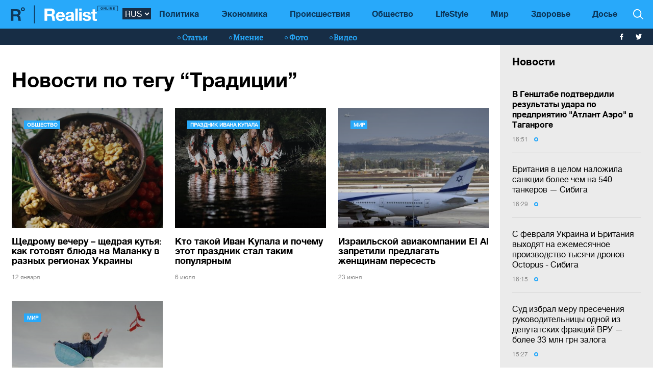

--- FILE ---
content_type: text/html; charset=UTF-8
request_url: https://realist.online/tag/traditsii
body_size: 13355
content:
    <!DOCTYPE html>
    <html lang="ru">
                    <head>
    <meta charset="utf-8">
    <meta http-equiv="X-UA-Compatible" content="IE=edge">
    <meta name="viewport" content="width=device-width, initial-scale=1">
    
        <title>Традиции: все последние новости в мире и Украине на тему: Традиции - Realist</title>    <meta name="description" content="Свежие новости по теме ❮Традиции❯ ☝ Читайте самые интересные новости и статьи на сайте ➦ Realist.online" class="js-meta" />        
    <meta name="google-site-verification" content="lhSer1jyyuRiJ-ZpOF58dXBcxoba-zsQT0WHYRsS-ms" />

    
    <link href="/user/css/realist-min-v108.css" rel="stylesheet">
    <link href="/user/css/mfix5-v26.css" rel="stylesheet">

    <script async src="https://pagead2.googlesyndication.com/pagead/js/adsbygoogle.js?client=ca-pub-4708441813994321" crossorigin="anonymous"></script>
    <script async src="https://pagead2.googlesyndication.com/pagead/js/adsbygoogle.js?client=ca-pub-5905182425492370" crossorigin="anonymous"></script>

        
        

    
        
    <link rel="shortcut icon" href="/user/img/favicon.ico" type="image/x-icon">

    
            

                <link rel="canonical" href="https://realist.online/tag/traditsii"/>
        <link rel="alternate" href="https://realist.online/tag/traditsii" hreflang="ru-UA"/>
                    
    
    <script async src="https://pagead2.googlesyndication.com/pagead/js/adsbygoogle.js?client=ca-pub-6199736419428429" crossorigin="anonymous"></script>

    <!-- Google tag (gtag.js) -->
    <script async src="https://www.googletagmanager.com/gtag/js?id=G-0ZC460X59H"></script>
    <script>
        window.dataLayer = window.dataLayer || [];
        function gtag(){dataLayer.push(arguments);}
        gtag('js', new Date());

        gtag('config', 'G-0ZC460X59H');
    </script>

    <script>
        var loadsrcscache = [];
        load_srcs = function(sources, callback) {
            loadsrcscache.push([sources, callback]);
        }
    </script>
</head>

                                                            <body class="open-news">
            <div class="sbody">
                
                                    <script src="https://cdn.admixer.net/scripts3/loader2.js" async
                            data-inv="//inv-nets.admixer.net/"
                            data-r="single"
                            data-sender="admixer"
                            data-bundle="desktop"></script>
                    <script type='text/javascript'>
                        (window.globalAmlAds = window.globalAmlAds || []).push(function() {
                        globalAml.defineSlot({z: '008b0fad-8b34-455b-89d4-52129a977b75', ph: 'admixer_008b0fad8b34455b89d452129a977b75_zone_63499_sect_18531_site_13860', i: 'inv-nets', s:'d6188603-55af-49b3-b884-f8bd1f289d30', sender: 'admixer'});
                        globalAml.singleRequest("admixer");});
                    </script>
                                
                 
<header>
    <style>
        [data-place="45"] .banner img {
            max-height:88px;
            display:block;
            margin: 0 auto;
        }
    </style>
    <div class="header">
        <div class="menu-top" data-js="menu"> 
            
            <div class="inner relative">           
                <a href="/" class="logo fl-left"><img src="/user/img/logo.svg" alt="Realist logo"></a>

                <select class="switcher js-lang-switch"> 
                                                                                                                                                                        <option data-lset="1" selected value="#">RUS</option>
                                                                                                                                                    <option data-lset="2"  value="/ukr/tag/traditsii">UKR</option>
                                    </select>

                <div class="btns-border btns-mobile clearfix fl-left">
                    <div class="themes fl-left" data-js="panel" data-type="themes">
                        <span class="icon-themes">
                            <img class="svg" src="/user/img/themes.svg" alt="themes" width="13" height="9">
                        </span>
                    </div>
                    <div class="stream fl-left" data-js="panel" data-type="news">
                        <span class="icon-stream">
                            <img class="svg" src="/user/img/stream1.svg" alt="stream" width="13" height="9">

                        </span>
                    </div>
                </div>
                <div class="menu-btns p-y-2">
                    <div class="mobile-btn fl-left" data-js="mobileMenu" style='display: none'>
                        <span class="mobile-sign"></span>Разделы
                    </div>
                    <div class="btns-border btns-border-bottom clearfix fl-left">
                    </div>
                    <div class="search fl-right" data-js="search" search-top>

                        <img class="svg" src="/user/img/search.svg" alt="search" width="12" height="12">

                    </div>
                </div>
                <input type="checkbox" id="nav-trigger" class="nav-trigger" style='display: none'/>
                <label class='nav-trigger-label' for="nav-trigger">
                <div><span class="mobile-sign"></span>Разделы</div>
                </label>
                <nav class="menu-wr">
                    <ul class="menu" mainmenu>
                                                                                                                                                                                <li class="link-item"><a href="/politika" class="link ">Политика</a></li>
                                                                                                                                                                                                            <li class="link-item"><a href="/ekonomika" class="link ">Экономика</a></li>
                                                                                                                                                                                                            <li class="link-item"><a href="/incident" class="link ">Происшествия</a></li>
                                                                                                                                                                                                            <li class="link-item"><a href="/society" class="link ">Общество</a></li>
                                                                                                                                                                                                            <li class="link-item"><a href="/life" class="link ">LifeStyle</a></li>
                                                                                                                                                                                                            <li class="link-item"><a href="/mir" class="link ">Мир</a></li>
                                                                                                                                                                                                            <li class="link-item"><a href="/health" class="link ">Здоровье</a></li>
                                                                            <li class="link-item">
                            <a href="/files/persons" class="link ">
                                Досье
                            </a>
                        </li>
                    </ul>
                </nav>
                
                <div class="panel-search">
                    <div class="input-wr">
                        <input type="text" placeholder="Поиск по сайту" class="input" id="top-search" search-top>
                    </div>
                </div>
            </div>
        </div>    
        <div class="menu-bottom">
            <div class="inner relative clearfix">
                <div class="menu-bottom-left">
                    <div class="rates fl-left clearfix">
                    </div>
                </div>
                <nav class="menu-wr" reloadable data-block="menu-bottom" data-fade="false">
                    <ul class="menu">
                                                                                                                                                                                <li class="hashtag-item">
                                    <a href="/publications" class="hashtag"><span class="hashtag-sign htsmall"></span>Статьи</a>
                                </li>
                                                                                                                                                                                                                                                                                                                                                                                                                                                                                                                                                                    <li class="hashtag-item">
                                    <a href="/group/blog" class="hashtag"><span class="hashtag-sign htsmall"></span>Мнение</a>
                                </li>
                                                                                                                                                                                                            <li class="hashtag-item">
                                    <a href="/group/fotoreportazh" class="hashtag"><span class="hashtag-sign htsmall"></span>Фото</a>
                                </li>
                                                                                                                                                                                                            <li class="hashtag-item">
                                    <a href="/group/video" class="hashtag"><span class="hashtag-sign htsmall"></span>Видео</a>
                                </li>
                                                                        </ul>
                </nav>
                <div class="social">
                    <a href="https://www.facebook.com/people/Realist-Online/100087422393232/" rel="nofollow" class="fb" target="_blank">
                        <img class="svg" src="/user/img/fb-wh.svg" alt="fb-wh" width="6" height="12">
                    </a>
                    <a href="https://twitter.com/realist_online" rel="nofollow" class="tw" target="_blank">
                        <img class="svg" src="/user/img/tw-wh.svg" alt="tw-wh" width="20" height="18">
                    </a>
                </div>
            </div>
        </div>
    </div>
</header>                  <style>aside > section > .sunsite_actions {position: relative;}.mob_close {margin: 0;display: block;width: 33px !important;position: absolute;top: 0;right: 0;height: 33px;background: #fff;z-index: 110000}.mob_close .btn_close_b {margin: 0;display: block;width: 33px !important;height: 33px;background-image: url("[data-uri]");background-size: 100%;cursor: pointer}.section-menu {display: flex;flex-direction: column;justify-content: space-between;}</style>



    <aside>
        <section class="section-menu section-news grey-item mfix">
                        <div data-action="banners" data-place="63" data-page="30" class="sunsite_actions"></div>
    
    <section class="list">
        <div class="themes-title themes-title-inside m-t-pol p-t-2 p-x-3 p-b-2">Новости</div>

        <section class="panel-no-image-short clearfix js-append-stream">
                        
                            
                <section class="panel panel-text relative">
                    <section class="news-list">
                                                <a href="/news/v-henshtabe-podtverdili-rezultaty-udara-po-predprijatiju-atlant-aero-v-tahanrohe" class="news-title" data-edit="141882,2900" data-absnum="141882">
                                                            <strong>В Генштабе подтвердили результаты удара по предприятию "Атлант Аэро" в Таганроге</strong>
                                                    </a>

                        
                        <div class="panel-date">
                            <span class="date-sign">
                                16:51
                                <span class="circle"></span>
                            </span>
                        </div>
                    </section>
                    <div class="line-bottom"></div>
                </section>

                                            
                <section class="panel panel-text relative">
                    <section class="news-list">
                                                <a href="/news/britanija-v-tselom-nalozhila-sanktsii-bolee-chem-na-540-tankerov-sibiha" class="news-title" data-edit="141881,2900" data-absnum="141881">
                                                            Британия в целом наложила санкции более чем на 540 танкеров — Сибига
                                                                                    </a>

                        
                        <div class="panel-date">
                            <span class="date-sign">
                                16:29
                                <span class="circle"></span>
                            </span>
                        </div>
                    </section>
                    <div class="line-bottom"></div>
                </section>

                                            
                <section class="panel panel-text relative">
                    <section class="news-list">
                                                <a href="/news/s-fevralja-ukraina-i-britanija-vykhodjat-na-ezhemesjachnoe-proizvodstvo-tysjachi-dronov-octopus-sibiha" class="news-title" data-edit="141880,2900" data-absnum="141880">
                                                            С февраля Украина и Британия выходят на ежемесячное производство тысячи дронов Octopus - Сибига
                                                                                    </a>

                        
                        <div class="panel-date">
                            <span class="date-sign">
                                16:15
                                <span class="circle"></span>
                            </span>
                        </div>
                    </section>
                    <div class="line-bottom"></div>
                </section>

                                            
                <section class="panel panel-text relative">
                    <section class="news-list">
                                                <a href="/news/sud-izbral-meru-presechenija-rukovoditelnitsy-odnoj-iz-deputatskikh-fraktsij-vru-bolee-33-mln-hrn-zaloha" class="news-title" data-edit="141879,2900" data-absnum="141879">
                                                            Суд избрал меру пресечения руководительницы одной из депутатских фракций ВРУ — более 33 млн грн залога
                                                                                    </a>

                        
                        <div class="panel-date">
                            <span class="date-sign">
                                15:27
                                <span class="circle"></span>
                            </span>
                        </div>
                    </section>
                    <div class="line-bottom"></div>
                </section>

                                            
                <section class="panel panel-text relative">
                    <section class="news-list">
                                                <a href="/news/v-kiev-pribyl-zamestitel-premer-ministra-velikobritanii-devid-lammi" class="news-title" data-edit="141878,2900" data-absnum="141878">
                                                            <strong>В Киев прибыл заместитель премьер-министра Великобритании Дэвид Ламми</strong>
                                                    </a>

                        
                        <div class="panel-date">
                            <span class="date-sign">
                                14:57
                                <span class="circle"></span>
                            </span>
                        </div>
                    </section>
                    <div class="line-bottom"></div>
                </section>

                                            
                <section class="panel panel-text relative">
                    <section class="news-list">
                                                <a href="/news/zelenskij-vstretilsja-s-prezidentom-chekhii-petrom-pavelom" class="news-title" data-edit="141877,2900" data-absnum="141877">
                                                            <strong>Зеленский встретился с президентом Чехии Петром Павелом</strong>
                                                    </a>

                        
                        <div class="panel-date">
                            <span class="date-sign">
                                14:46
                                <span class="circle"></span>
                            </span>
                        </div>
                    </section>
                    <div class="line-bottom"></div>
                </section>

                                            
                <section class="panel panel-text relative">
                    <section class="news-list">
                                                <a href="/news/vo-vremja-obyskov-u-hlavy-vlk-v-dnepropetrovskoj-oblasti-obnaruzhili-bolee-300-000-sbu" class="news-title" data-edit="141876,2900" data-absnum="141876">
                                                            Во время обысков у главы ВЛК в Днепропетровской области обнаружили более $300 000 — СБУ
                                                                                    </a>

                        
                        <div class="panel-date">
                            <span class="date-sign">
                                14:25
                                <span class="circle"></span>
                            </span>
                        </div>
                    </section>
                    <div class="line-bottom"></div>
                </section>

                                            
                <section class="panel panel-text relative">
                    <section class="news-list">
                                                <a href="/news/sbu-sorvala-popytku-dronovoj-ataki-na-voennykh-v-odesse-foto-video" class="news-title" data-edit="141875,2900" data-absnum="141875">
                                                            СБУ сорвала попытку дроновой атаки на военных в Одессе (фото, видео)
                                                                                    </a>

                        
                        <div class="panel-date">
                            <span class="date-sign">
                                14:06
                                <span class="circle"></span>
                            </span>
                        </div>
                    </section>
                    <div class="line-bottom"></div>
                </section>

                                            
                <section class="panel panel-text relative">
                    <section class="news-list">
                                                <a href="/news/bojtsy-natshvardii-za-dve-nedeli-2026-hoda-unichtozhili-18-rossijskikh-tankov-klimenko" class="news-title" data-edit="141874,2900" data-absnum="141874">
                                                            Бойцы Нацгвардии за две недели 2026 года уничтожили 18 российских танков - Клименко
                                                                                    </a>

                        
                        <div class="panel-date">
                            <span class="date-sign">
                                13:36
                                <span class="circle"></span>
                            </span>
                        </div>
                    </section>
                    <div class="line-bottom"></div>
                </section>

                                            
                <section class="panel panel-text relative">
                    <section class="news-list">
                                                <a href="/news/hermanija-ne-propustila-tanker-tenevoho-flota-rossii-k-baltijskomu-morju" class="news-title" data-edit="141873,2900" data-absnum="141873">
                                                            Германия не пропустила танкер "теневого флота" рф к Балтийскому морю — СМИ
                                                                                    </a>

                        
                        <div class="panel-date">
                            <span class="date-sign">
                                13:21
                                <span class="circle"></span>
                            </span>
                        </div>
                    </section>
                    <div class="line-bottom"></div>
                </section>

                                            
                <section class="panel panel-text relative">
                    <section class="news-list">
                                                <a href="/news/vms-vsu-unichtozhili-proizvodstvennye-moshchnosti-zavoda-atlant-aero-v-tahanrohe-video" class="news-title" data-edit="141872,2900" data-absnum="141872">
                                                            <strong>ВМС ВСУ уничтожили производственные мощности завода "Атлант Аэро" в Таганроге (видео)</strong>
                                                    </a>

                        
                        <div class="panel-date">
                            <span class="date-sign">
                                12:48
                                <span class="circle"></span>
                            </span>
                        </div>
                    </section>
                    <div class="line-bottom"></div>
                </section>

                                            
                <section class="panel panel-text relative">
                    <section class="news-list">
                                                <a href="/news/v-2025-hodu-po-enerhetike-bylo-naneseno-612-atak-vraha-shmihal" class="news-title" data-edit="141871,2900" data-absnum="141871">
                                                            В 2025 году по энергетике было нанесено 612 атак врага - Шмигаль
                                                                                    </a>

                        
                        <div class="panel-date">
                            <span class="date-sign">
                                12:08
                                <span class="circle"></span>
                            </span>
                        </div>
                    </section>
                    <div class="line-bottom"></div>
                </section>

                                            
                <section class="panel panel-text relative">
                    <section class="news-list">
                                                <a href="/news/britanija-vydelila-23-mln-v-podderzhku-ukrainskoj-enerhetiki" class="news-title" data-edit="141870,2900" data-absnum="141870">
                                                            <strong>Британия выделила €23 млн в поддержку украинской энергетики</strong>
                                                    </a>

                        
                        <div class="panel-date">
                            <span class="date-sign">
                                11:43
                                <span class="circle"></span>
                            </span>
                        </div>
                    </section>
                    <div class="line-bottom"></div>
                </section>

                                            
                <section class="panel panel-text relative">
                    <section class="news-list">
                                                <a href="/news/v-kiev-pribyl-prezident-chekhii-petr-pavel-mid" class="news-title" data-edit="141869,2900" data-absnum="141869">
                                                            <strong>В Киев прибыл президент Чехии Петр Павел - МИД</strong>
                                                    </a>

                        
                        <div class="panel-date">
                            <span class="date-sign">
                                11:16
                                <span class="circle"></span>
                            </span>
                        </div>
                    </section>
                    <div class="line-bottom"></div>
                </section>

                                            
                <section class="panel panel-text relative">
                    <section class="news-list">
                                                <a href="/news/v-rezultate-atak-rossii-po-ukrainskoj-enerhetike-obestocheny-potrebiteli-v-dvukh-rehionakh-minenerho" class="news-title" data-edit="141868,2900" data-absnum="141868">
                                                            В результате атак рф по украинской энергетике обесточены потребители в двух регионах - Минэнерго
                                                                                    </a>

                        
                        <div class="panel-date">
                            <span class="date-sign">
                                11:10
                                <span class="circle"></span>
                            </span>
                        </div>
                    </section>
                    <div class="line-bottom"></div>
                </section>

                                            
                <section class="panel panel-text relative">
                    <section class="news-list">
                                                <a href="/news/rossijane-atakovali-kriticheskuju-infrastrukturu-v-zhitomirskoj-oblasti-voznik-pozhar" class="news-title" data-edit="141867,2900" data-absnum="141867">
                                                            Россияне атаковали критическую инфраструктуру в Житомирской области: возник пожар
                                                                                    </a>

                        
                        <div class="panel-date">
                            <span class="date-sign">
                                10:40
                                <span class="circle"></span>
                            </span>
                        </div>
                    </section>
                    <div class="line-bottom"></div>
                </section>

                                            
                <section class="panel panel-text relative">
                    <section class="news-list">
                                                <a href="/news/menjaem-pravila-peredvizhenija-hrazhdan-na-ulitsy-v-komendantskij-chas" class="news-title" data-edit="141866,2900" data-absnum="141866">
                                                            Меняем правила передвижения граждан на улицы в комендантский час — Шмигаль
                                                                                    </a>

                        
                        <div class="panel-date">
                            <span class="date-sign">
                                10:22
                                <span class="circle"></span>
                            </span>
                        </div>
                    </section>
                    <div class="line-bottom"></div>
                </section>

                                            
                <section class="panel panel-text relative">
                    <section class="news-list">
                                                <a href="/news/v-rezultate-vrazheskikh-atak-na-sumshchine-odin-pohibshij-i-11-ranenykh-politsija-fiksiruet-posledstvija" class="news-title" data-edit="141865,2900" data-absnum="141865">
                                                            В результате вражеских атак на Сумщине один погибший и 11 раненых: полиция фиксирует последствия
                                                                                    </a>

                        
                        <div class="panel-date">
                            <span class="date-sign">
                                09:49
                                <span class="circle"></span>
                            </span>
                        </div>
                    </section>
                    <div class="line-bottom"></div>
                </section>

                                            
                <section class="panel panel-text relative">
                    <section class="news-list">
                                                <a href="/news/rossijane-atakovali-76-udarnymi-bpla-skolko-udalos-unichtozhit" class="news-title" data-edit="141864,2900" data-absnum="141864">
                                                            Россияне атаковали 76 ударными БпЛА: сколько удалось уничтожить
                                                                                    </a>

                        
                        <div class="panel-date">
                            <span class="date-sign">
                                09:33
                                <span class="circle"></span>
                            </span>
                        </div>
                    </section>
                    <div class="line-bottom"></div>
                </section>

                                            
                    <div class="panel panel-text relative">
                        <div class="news-list">
                            <div data-action="banners" data-place="41" data-page="30" class="sunsite_actions"></div>
                        </div>
                    </div>

                    <div class="section-date fl-left col-xs-12">15 января 2026</div>
                
                <section class="panel panel-text relative">
                    <section class="news-list">
                                                <a href="/news/rossija-ballistikoj-udarila-po-portovoj-infrastrukture-chernomorska-est-ranenye" class="news-title" data-edit="141863,2900" data-absnum="141863">
                                                            россия баллистикой ударила по портовой инфраструктуре Черноморска: есть раненые
                                                                                    </a>

                        
                        <div class="panel-date">
                            <span class="date-sign">
                                16:52
                                <span class="circle"></span>
                            </span>
                        </div>
                    </section>
                    <div class="line-bottom"></div>
                </section>

                                    </section>

        <div class="panel panel-text relative newsmob">
            <div class="news-list">
                <a href="/news" class="_news-title">Читать все новости</a>
            </div>
        </div>

        <div class="panel panel-text relative js-load-more" >
            <div class="news-list">
                <a href="/news" class="_news-title">Читать все новости</a>
            </div>
        </div>

    </section>

            <div data-action="banners" data-place="69" data-page="30" class="sunsite_actions"></div>
    
        </section>
    </aside>

<script>
    document.querySelector('body').classList.add('open-news');

    /*
    document.addEventListener("scroll", function() {
        if(window.banners_loaded && !window.init_aside) {
            setTimeout(() => {
                if(window.scrollY >= 10) {
                    const section_menu = document.querySelector('.section-menu.section-news');
                    var bans = section_menu.querySelectorAll('.banner'), 
                        ban_h = 0;

                    for (let ban of bans) {
                        ban_h += ban.offsetHeight;
                    }

                    let list = section_menu.querySelector('.list');
                    list.style.height = 'calc(100vh - '+ ban_h +'px - 88px)';

                    window.init_aside = true;
                }
            }, 1000);
        }
    });



    let moreBtn = document.querySelector('.js-load-more');
    let streamElement = document.querySelector('.js-append-stream');
    
    let page = 2;
    
    if(moreBtn && streamElement) {
        moreBtn.addEventListener('click', function (e) {
            e.preventDefault();

            ajax.get(
                'https://realist.online' + lang + '/actions/load-news',
                {
                    'page' : page
                },
                function(data) {
                    data = JSON.parse(data);
                    if(data.success) {
                        let stream = data.list;
                        for(let item in stream) {
                            //streamElement.append(fromHTML(stream[item]));
                            var resHTML = fromHTMLAll(stream[item]);
                            Array.from(resHTML).forEach(function(el) {
                                streamElement.append(el);
                            });
                        }
                        page++;
                        
                        if(typeof place_redactor_pens !== 'undefined') {
                            place_redactor_pens();
                        }
                    }

                    if(!data.next) {
                        moreBtn.style.display = 'none';
                    }
                }
            );
        });
    }
    */
</script>
<section reloadable data-block="content" class="section-main">
    <div class="content">
        <div class="panel-list">
            <div class="inner">
                <div class="row">
                    <div class="template clearfix" data-js="template">
                                                    <div class="themes-title themes-title-inside m-b-1"><h1>Новости по тегу “Традиции”</h1></div>
                                                <div class="grid">
                            <div class="grid-sizer"></div>
                                                            <section class="item width-12">
                                    <div class="wrapper">
                                                                                    
                                            <section class="item width-4">
                                                <div class="wrapper">
                                                    <div class="clearfix">
                                                        <div class="panel panel-text panel-height-2 full-link col-sm-12">
                                                            <div class="link-hover">
                                                                <a href="/society/shchedromu-vecheru-shchedraja-kutja-chto-hotovjat-v-kanun-staroho-novoho-hoda-v-raznykh-rehionakh-ukrainy" class="img-top shadow-top shadow-colored" style="background-image: url('/img/article/1138/80_tn.jpg')">
                                                                    <img src="/user/img/empty-top-img-big.png" alt="">
                                                                    <div class="panel-type up m-l-3 m-t-3">Общество</div>
                                                                </a>
                                                                <a href="/society/shchedromu-vecheru-shchedraja-kutja-chto-hotovjat-v-kanun-staroho-novoho-hoda-v-raznykh-rehionakh-ukrainy" class="title m-t-2">
                                                                    <span class="top-title-inner">Щедрому вечеру – щедрая кутья: как готовят блюда на Маланку в разных регионах Украины</span>
                                                                </a>

                                                                <div class="panel-date">
                                                                    <span class="date-sign p-r-0">12 января</span>
                                                                </div>
                                                            </div>
                                                        </div>
                                                    </div>
                                                </div>
                                            </section>
                                                                                    
                                            <section class="item width-4">
                                                <div class="wrapper">
                                                    <div class="clearfix">
                                                        <div class="panel panel-text panel-height-2 full-link col-sm-12">
                                                            <div class="link-hover">
                                                                <a href="/society/kto-takoj-ivan-kupala-i-pochemu-etot-prazdnik-stal-takim-populjarnym" class="img-top shadow-top shadow-colored" style="background-image: url('/img/article/1052/87_tn.jpg')">
                                                                    <img src="/user/img/empty-top-img-big.png" alt="">
                                                                    <div class="panel-type up m-l-3 m-t-3">Праздник Ивана Купала</div>
                                                                </a>
                                                                <a href="/society/kto-takoj-ivan-kupala-i-pochemu-etot-prazdnik-stal-takim-populjarnym" class="title m-t-2">
                                                                    <span class="top-title-inner">Кто такой Иван Купала и почему этот праздник стал таким популярным</span>
                                                                </a>

                                                                <div class="panel-date">
                                                                    <span class="date-sign p-r-0">6 июля</span>
                                                                </div>
                                                            </div>
                                                        </div>
                                                    </div>
                                                </div>
                                            </section>
                                                                                    
                                            <section class="item width-4">
                                                <div class="wrapper">
                                                    <div class="clearfix">
                                                        <div class="panel panel-text panel-height-2 full-link col-sm-12">
                                                            <div class="link-hover">
                                                                <a href="/mir/izrailskoj-aviakompanii-el-al-zapretili-predlagat-zhenshinam-peresest" class="img-top shadow-top shadow-colored" style="background-image: url('/img/article/210/36_tn.jpg')">
                                                                    <img src="/user/img/empty-top-img-big.png" alt="">
                                                                    <div class="panel-type up m-l-3 m-t-3">Мир</div>
                                                                </a>
                                                                <a href="/mir/izrailskoj-aviakompanii-el-al-zapretili-predlagat-zhenshinam-peresest" class="title m-t-2">
                                                                    <span class="top-title-inner">Израильской авиакомпании El Al запретили предлагать женщинам пересесть</span>
                                                                </a>

                                                                <div class="panel-date">
                                                                    <span class="date-sign p-r-0">23 июня</span>
                                                                </div>
                                                            </div>
                                                        </div>
                                                    </div>
                                                </div>
                                            </section>
                                                                                    
                                            <section class="item width-4">
                                                <div class="wrapper">
                                                    <div class="clearfix">
                                                        <div class="panel panel-text panel-height-2 full-link col-sm-12">
                                                            <div class="link-hover">
                                                                <a href="/mir/kak-v-yaponii-ispolzuyut-sneg-v-kuhne" class="img-top shadow-top shadow-colored" style="background-image: url('/img/article/133/24_tn.jpg')">
                                                                    <img src="/user/img/empty-top-img-big.png" alt="">
                                                                    <div class="panel-type up m-l-3 m-t-3">Мир</div>
                                                                </a>
                                                                <a href="/mir/kak-v-yaponii-ispolzuyut-sneg-v-kuhne" class="title m-t-2">
                                                                    <span class="top-title-inner">Как японцы используют снег в своей кухне</span>
                                                                </a>

                                                                <div class="panel-date">
                                                                    <span class="date-sign p-r-0">23 марта</span>
                                                                </div>
                                                            </div>
                                                        </div>
                                                    </div>
                                                </div>
                                            </section>
                                                                            </div>
                                </section>
                                                                                        <section class="item width-12">
                                    <div class="wrapper">
                                        <div class="panel-no-image-short clearfix">
                                                                                            <section class="panel panel-text panel-height-1 col-sm-4 last">
                                                    <div class="news-list">
                                                        <a href="/news/uspenie-presvjatoj-bohoroditsy-istorija-prazdnika-i-traditsii" class="news-title"><span
                                                                class="title-inner">Успение Пресвятой Богородицы: история праздника и традиции</span></a>
                                                        <div class="panel-date">
                                                            <span class="date-sign">28 августа 2022
                                                                <span class="circle"></span>
                                                            </span>
                                                        </div>
                                                    </div>
                                                    <div class="line-bottom"></div>
                                                </section>
                                                                                            <section class="panel panel-text panel-height-1 col-sm-4 last">
                                                    <div class="news-list">
                                                        <a href="/news/den-apostola-matfeja-zmeesosa-chto-nelzja-delat-22-avhusta" class="news-title"><span
                                                                class="title-inner">День апостола Матфея-змеесоса: что нельзя делать 22 августа</span></a>
                                                        <div class="panel-date">
                                                            <span class="date-sign">22 августа 2022
                                                                <span class="circle"></span>
                                                            </span>
                                                        </div>
                                                    </div>
                                                    <div class="line-bottom"></div>
                                                </section>
                                                                                            <section class="panel panel-text panel-height-1 col-sm-4 last">
                                                    <div class="news-list">
                                                        <a href="/news/jablochnyj-spas-v-2022-hodu-primety-i-zaprety-na-19-avhusta" class="news-title"><span
                                                                class="title-inner">Яблочный Спас в 2022 году: приметы и запреты на 19 августа</span></a>
                                                        <div class="panel-date">
                                                            <span class="date-sign">18 августа 2022
                                                                <span class="circle"></span>
                                                            </span>
                                                        </div>
                                                    </div>
                                                    <div class="line-bottom"></div>
                                                </section>
                                                                                            <section class="panel panel-text panel-height-1 col-sm-4 last">
                                                    <div class="news-list">
                                                        <a href="/news/medovyj-spas-v-2022-hodu-istorija-i-traditsii-prazdnika" class="news-title"><span
                                                                class="title-inner">Медовый Спас в 2022 году: история и традиции праздника</span></a>
                                                        <div class="panel-date">
                                                            <span class="date-sign">3 августа 2022
                                                                <span class="circle"></span>
                                                            </span>
                                                        </div>
                                                    </div>
                                                    <div class="line-bottom"></div>
                                                </section>
                                                                                            <section class="panel panel-text panel-height-1 col-sm-4 last">
                                                    <div class="news-list">
                                                        <a href="/news/s-zakhodom-solntsa-musulmane-nachinajut-otmechat-kurban-bajram-chemu-posvjashchen-prazdnik" class="news-title"><span
                                                                class="title-inner">С заходом солнца мусульмане начинают отмечать Курбан Байрам: чему посвящен праздник</span></a>
                                                        <div class="panel-date">
                                                            <span class="date-sign">8 июля 2022
                                                                <span class="circle"></span>
                                                            </span>
                                                        </div>
                                                    </div>
                                                    <div class="line-bottom"></div>
                                                </section>
                                                                                            <section class="panel panel-text panel-height-1 col-sm-4 last">
                                                    <div class="news-list">
                                                        <a href="/news/petrov-post-v-2022-hodu-chto-nelzja-est-i-delat" class="news-title"><span
                                                                class="title-inner">Петров пост-2022: что под запретом для верующих</span></a>
                                                        <div class="panel-date">
                                                            <span class="date-sign">20 июня 2022
                                                                <span class="circle"></span>
                                                            </span>
                                                        </div>
                                                    </div>
                                                    <div class="line-bottom"></div>
                                                </section>
                                                                                            <section class="panel panel-text panel-height-1 col-sm-4 last">
                                                    <div class="news-list">
                                                        <a href="/news/troitskaja-roditelskaja-subbota-v-2022-hodu-kak-pominat-umershikh" class="news-title"><span
                                                                class="title-inner">Троицкая родительская суббота: как поминать умерших</span></a>
                                                        <div class="panel-date">
                                                            <span class="date-sign">10 июня 2022
                                                                <span class="circle"></span>
                                                            </span>
                                                        </div>
                                                    </div>
                                                    <div class="line-bottom"></div>
                                                </section>
                                                                                            <section class="panel panel-text panel-height-1 col-sm-4 last">
                                                    <div class="news-list">
                                                        <a href="/news/voznesenie-hospodne-istorija-prazdnika-traditsii-i-obrjady" class="news-title"><span
                                                                class="title-inner">Вознесение Господне: история праздника, традиции и обряды</span></a>
                                                        <div class="panel-date">
                                                            <span class="date-sign">1 июня 2022
                                                                <span class="circle"></span>
                                                            </span>
                                                        </div>
                                                    </div>
                                                    <div class="line-bottom"></div>
                                                </section>
                                                                                            <section class="panel panel-text panel-height-1 col-sm-4 last">
                                                    <div class="news-list">
                                                        <a href="/news/istorija-katolicheskoho-prazdnika-voznesenie-khristovo-traditsii-primety-pozdravlenija" class="news-title"><span
                                                                class="title-inner">История католического праздника Вознесение Христово: традиции, приметы, поздравления</span></a>
                                                        <div class="panel-date">
                                                            <span class="date-sign">26 мая 2022
                                                                <span class="circle"></span>
                                                            </span>
                                                        </div>
                                                    </div>
                                                    <div class="line-bottom"></div>
                                                </section>
                                                                                            <section class="panel panel-text panel-height-1 col-sm-4 last">
                                                    <div class="news-list">
                                                        <a href="/news/troitsa-v-2022-hodu-data-prazdnovanija-traditsii-i-primety" class="news-title"><span
                                                                class="title-inner">Троица в 2022 году: дата празднования, традиции и приметы</span></a>
                                                        <div class="panel-date">
                                                            <span class="date-sign">24 мая 2022
                                                                <span class="circle"></span>
                                                            </span>
                                                        </div>
                                                    </div>
                                                    <div class="line-bottom"></div>
                                                </section>
                                                                                            <section class="panel panel-text panel-height-1 col-sm-4 last">
                                                    <div class="news-list">
                                                        <a href="/news/den-pamjati-heorhija-pobedonostsa-v-2022-hodu-primety-i-zaprety" class="news-title"><span
                                                                class="title-inner">День памяти Георгия Победоносца в 2022 году: приметы и запреты</span></a>
                                                        <div class="panel-date">
                                                            <span class="date-sign">5 мая 2022
                                                                <span class="circle"></span>
                                                            </span>
                                                        </div>
                                                    </div>
                                                    <div class="line-bottom"></div>
                                                </section>
                                                                                            <section class="panel panel-text panel-height-1 col-sm-4 last">
                                                    <div class="news-list">
                                                        <a href="/news/roditelskij-den-kak-v-ukraine-prinjato-pominat-umershikh-i-cheho-delat-ne-stoit" class="news-title"><span
                                                                class="title-inner">Радоница 2022: как в Украине принято поминать умерших, и чего делать не стоит</span></a>
                                                        <div class="panel-date">
                                                            <span class="date-sign">2 мая 2022
                                                                <span class="circle"></span>
                                                            </span>
                                                        </div>
                                                    </div>
                                                    <div class="line-bottom"></div>
                                                </section>
                                                                                            <section class="panel panel-text panel-height-1 col-sm-4 last">
                                                    <div class="news-list">
                                                        <a href="/news/katolicheskaja-paskha-hlavnye-otlichija-ot-pravoslavnoj-i-kak-otmechajut-prazdnik-v-evrope" class="news-title"><span
                                                                class="title-inner">Католическая Пасха: главные отличия от православной и как отмечают праздник в Европе</span></a>
                                                        <div class="panel-date">
                                                            <span class="date-sign">14 апреля 2022
                                                                <span class="circle"></span>
                                                            </span>
                                                        </div>
                                                    </div>
                                                    <div class="line-bottom"></div>
                                                </section>
                                                                                            <section class="panel panel-text panel-height-1 col-sm-4 last">
                                                    <div class="news-list">
                                                        <a href="/news/blahoveshchenie-presvjatoj-bohoroditsy-kohda-otmechaetsja-i-chto-nelzja-delat-v-prazdnik-" class="news-title"><span
                                                                class="title-inner">Благовещение Пресвятой Богородицы: что можно и нельзя делать в праздник </span></a>
                                                        <div class="panel-date">
                                                            <span class="date-sign">6 апреля 2022
                                                                <span class="circle"></span>
                                                            </span>
                                                        </div>
                                                    </div>
                                                    <div class="line-bottom"></div>
                                                </section>
                                                                                            <section class="panel panel-text panel-height-1 col-sm-4 last">
                                                    <div class="news-list">
                                                        <a href="/news/8-marta-prazdnik-vesny-i-ravnopravija-kto-pridumal-zhenskij-den-kak-eho-otmechajut" class="news-title"><span
                                                                class="title-inner">8 марта - праздник весны и равноправия: кто придумал "женский день", как его отмечают</span></a>
                                                        <div class="panel-date">
                                                            <span class="date-sign">6 марта 2022
                                                                <span class="circle"></span>
                                                            </span>
                                                        </div>
                                                    </div>
                                                    <div class="line-bottom"></div>
                                                </section>
                                                                                            <section class="panel panel-text panel-height-1 col-sm-4 last">
                                                    <div class="news-list">
                                                        <a href="/news/s-kreshcheniem-dorohie-snezhana-babkina-razdelas-i-prinjala-dush-iz-sneha-foto" class="news-title"><span
                                                                class="title-inner">"С Крещением, дорогие!" Снежана Бабкина разделась и приняла "душ" из снега (фото)</span></a>
                                                        <div class="panel-date">
                                                            <span class="date-sign">19 января 2022
                                                                <span class="circle"></span>
                                                            </span>
                                                        </div>
                                                    </div>
                                                    <div class="line-bottom"></div>
                                                </section>
                                                                                            <section class="panel panel-text panel-height-1 col-sm-4 last">
                                                    <div class="news-list">
                                                        <a href="/news/kak-pravilno-provesti-staryj-novyj-hod-semejnye-traditsii-na-14-janvarja" class="news-title"><span
                                                                class="title-inner">Как правильно отметить Старый Новый год: семейные традиции на 14 января</span></a>
                                                        <div class="panel-date">
                                                            <span class="date-sign">13 января 2022
                                                                <span class="circle"></span>
                                                            </span>
                                                        </div>
                                                    </div>
                                                    <div class="line-bottom"></div>
                                                </section>
                                                                                            <section class="panel panel-text panel-height-1 col-sm-4 last">
                                                    <div class="news-list">
                                                        <a href="/news/malanka-chto-nelzja-delat-v-kanun-novoho-hoda-13-janvarja-traditsii-i-obychai" class="news-title"><span
                                                                class="title-inner">Что такое Маланка: древние традиции и запреты праздника</span></a>
                                                        <div class="panel-date">
                                                            <span class="date-sign">13 января 2022
                                                                <span class="circle"></span>
                                                            </span>
                                                        </div>
                                                    </div>
                                                    <div class="line-bottom"></div>
                                                </section>
                                                                                            <section class="panel panel-text panel-height-1 col-sm-4 last">
                                                    <div class="news-list">
                                                        <a href="/news/na-ljubov-i-ne-tolko-kak-devushkam-pravilno-hadat-na-rozhdestvo" class="news-title"><span
                                                                class="title-inner">На любовь и не только: как девушкам правильно гадать на Рождество</span></a>
                                                        <div class="panel-date">
                                                            <span class="date-sign">6 января 2022
                                                                <span class="circle"></span>
                                                            </span>
                                                        </div>
                                                    </div>
                                                    <div class="line-bottom"></div>
                                                </section>
                                                                                            <section class="panel panel-text panel-height-1 col-sm-4 last">
                                                    <div class="news-list">
                                                        <a href="/news/koljadki-na-rozhdestvo-pesni-dlja-prazdnichnoho-nastroenija-video" class="news-title"><span
                                                                class="title-inner">Лучшие колядки на украинском языке – традиционные и современные (видео)</span></a>
                                                        <div class="panel-date">
                                                            <span class="date-sign">6 января 2022
                                                                <span class="circle"></span>
                                                            </span>
                                                        </div>
                                                    </div>
                                                    <div class="line-bottom"></div>
                                                </section>
                                                                                            <section class="panel panel-text panel-height-1 col-sm-4 last">
                                                    <div class="news-list">
                                                        <a href="/news/minimum-usilij-samye-lehkie-traditsionnye-bljuda-v-sochelnik" class="news-title"><span
                                                                class="title-inner">Вкусно, просто и доступно: самые легкие традиционные блюда на Сочельник</span></a>
                                                        <div class="panel-date">
                                                            <span class="date-sign">5 января 2022
                                                                <span class="circle"></span>
                                                            </span>
                                                        </div>
                                                    </div>
                                                    <div class="line-bottom"></div>
                                                </section>
                                                                                            <section class="panel panel-text panel-height-1 col-sm-4 last">
                                                    <div class="news-list">
                                                        <a href="/news/ne-tolko-kutja-i-kompota-chto-traditsionno-edjat-na-sochelnik" class="news-title"><span
                                                                class="title-inner">Не только кутья и узвар: традиционные украинские блюда на Сочельник</span></a>
                                                        <div class="panel-date">
                                                            <span class="date-sign">5 января 2022
                                                                <span class="circle"></span>
                                                            </span>
                                                        </div>
                                                    </div>
                                                    <div class="line-bottom"></div>
                                                </section>
                                                                                            <section class="panel panel-text panel-height-1 col-sm-4 last">
                                                    <div class="news-list">
                                                        <a href="/news/koshka-mechetsja-pered-dozhdem-top-5-zhivotnykh-kotorye-dejstvitelno-predskazyvajut-pohodu" class="news-title"><span
                                                                class="title-inner">Кошка суетится - к дождю: ТОП-5 животных, предсказывающих погоду</span></a>
                                                        <div class="panel-date">
                                                            <span class="date-sign">12 ноября 2021
                                                                <span class="circle"></span>
                                                            </span>
                                                        </div>
                                                    </div>
                                                    <div class="line-bottom"></div>
                                                </section>
                                                                                            <section class="panel panel-text panel-height-1 col-sm-4 last">
                                                    <div class="news-list">
                                                        <a href="/news/traditsii-i-zaprety-21-sentjabrja-chto-vazhno-pomnit-v-rozhdestvo-presvjatoj-bohoroditsy" class="news-title"><span
                                                                class="title-inner">Традиции и запреты 21 сентября: что важно помнить в Рождество Пресвятой Богородицы</span></a>
                                                        <div class="panel-date">
                                                            <span class="date-sign">21 сентября 2021
                                                                <span class="circle"></span>
                                                            </span>
                                                        </div>
                                                    </div>
                                                    <div class="line-bottom"></div>
                                                </section>
                                                                                            <section class="panel panel-text panel-height-1 col-sm-4 last">
                                                    <div class="news-list">
                                                        <a href="/news/spas-nerukotvornyj-istorija-prazdnika-i-vazhnye-traditsii" class="news-title"><span
                                                                class="title-inner">Спас Нерукотворный: история праздника и важные традиции</span></a>
                                                        <div class="panel-date">
                                                            <span class="date-sign">28 августа 2021
                                                                <span class="circle"></span>
                                                            </span>
                                                        </div>
                                                    </div>
                                                    <div class="line-bottom"></div>
                                                </section>
                                                                                            <section class="panel panel-text panel-height-1 col-sm-4 last">
                                                    <div class="news-list">
                                                        <a href="/news/uspenie-pravednoj-anny-kak-chtjat-pamjat-materi-bohoroditsy" class="news-title"><span
                                                                class="title-inner">Успение праведной Анны: как чтят память матери Богородицы</span></a>
                                                        <div class="panel-date">
                                                            <span class="date-sign">7 августа 2021
                                                                <span class="circle"></span>
                                                            </span>
                                                        </div>
                                                    </div>
                                                    <div class="line-bottom"></div>
                                                </section>
                                                                                            <section class="panel panel-text panel-height-1 col-sm-4 last">
                                                    <div class="news-list">
                                                        <a href="/news/kak-sdelat-venok-na-ivana-kupala-svoimi-rukami-video" class="news-title"><span
                                                                class="title-inner">Как сделать венок на Ивана Купала своими руками (видео)</span></a>
                                                        <div class="panel-date">
                                                            <span class="date-sign">6 июля 2021
                                                                <span class="circle"></span>
                                                            </span>
                                                        </div>
                                                    </div>
                                                    <div class="line-bottom"></div>
                                                </section>
                                                                                            <section class="panel panel-text panel-height-1 col-sm-4 last">
                                                    <div class="news-list">
                                                        <a href="/news/troitsa-2021-hlavnye-traditsii-prazdnika-i-zaprety" class="news-title"><span
                                                                class="title-inner">Троица-2021: главные традиции праздника и запреты</span></a>
                                                        <div class="panel-date">
                                                            <span class="date-sign">16 июня 2021
                                                                <span class="circle"></span>
                                                            </span>
                                                        </div>
                                                    </div>
                                                    <div class="line-bottom"></div>
                                                </section>
                                                                                            <section class="panel panel-text panel-height-1 col-sm-4 last">
                                                    <div class="news-list">
                                                        <a href="/news/katoliki-prazdnujut-troitsu-obychai-i-traditsii-prazdnika-u-zapadnykh-khristian" class="news-title"><span
                                                                class="title-inner">Католики празднуют Троицу: обычаи и традиции праздника у западных христиан</span></a>
                                                        <div class="panel-date">
                                                            <span class="date-sign">30 мая 2021
                                                                <span class="circle"></span>
                                                            </span>
                                                        </div>
                                                    </div>
                                                    <div class="line-bottom"></div>
                                                </section>
                                                                                            <section class="panel panel-text panel-height-1 col-sm-4 last">
                                                    <div class="news-list">
                                                        <a href="/news/polivalnyj-ponedelnik-chto-nelzja-delat-v-pervyj-den-posle-paskhi" class="news-title"><span
                                                                class="title-inner">Светлый понедельник: что нельзя делать в первый день после Пасхи</span></a>
                                                        <div class="panel-date">
                                                            <span class="date-sign">3 мая 2021
                                                                <span class="circle"></span>
                                                            </span>
                                                        </div>
                                                    </div>
                                                    <div class="line-bottom"></div>
                                                </section>
                                                                                            <section class="panel panel-text panel-height-1 col-sm-4 last">
                                                    <div class="news-list">
                                                        <a href="/news/kak-lehko-pokrasit-jajtsa-na-paskhu-bez-khimii-retsepty-s-video" class="news-title"><span
                                                                class="title-inner">Как легко покрасить яйца на Пасху без химии: рецепты с видео</span></a>
                                                        <div class="panel-date">
                                                            <span class="date-sign">30 апреля 2021
                                                                <span class="circle"></span>
                                                            </span>
                                                        </div>
                                                    </div>
                                                    <div class="line-bottom"></div>
                                                </section>
                                                                                            <section class="panel panel-text panel-height-1 col-sm-4 last">
                                                    <div class="news-list">
                                                        <a href="/news/roditelskaja-subbota-10-aprelja-chto-mozhno-i-nelzja-delat" class="news-title"><span
                                                                class="title-inner">Родительская суббота: что это за праздник</span></a>
                                                        <div class="panel-date">
                                                            <span class="date-sign">10 апреля 2021
                                                                <span class="circle"></span>
                                                            </span>
                                                        </div>
                                                    </div>
                                                    <div class="line-bottom"></div>
                                                </section>
                                                                                            <section class="panel panel-text panel-height-1 col-sm-4 last">
                                                    <div class="news-list">
                                                        <a href="/news/polivalnyj-ponedelnik-vo-lvove-ustroili-tradicionnye-oblivaniya-foto" class="news-title"><span
                                                                class="title-inner">Поливальный понедельник: во Львове устроили традиционные обливания - фото</span></a>
                                                        <div class="panel-date">
                                                            <span class="date-sign">9 апреля 2018
                                                                <span class="circle"></span>
                                                            </span>
                                                        </div>
                                                    </div>
                                                    <div class="line-bottom"></div>
                                                </section>
                                                                                            <section class="panel panel-text panel-height-1 col-sm-4 last">
                                                    <div class="news-list">
                                                        <a href="/news/anna-muzychuk-otkazalas-ehat-na-chempionat-v-saudovskuyu-araviyu" class="news-title"><span
                                                                class="title-inner">Анна Музычук отказалась ехать на чемпионат в Саудовскую Аравию</span></a>
                                                        <div class="panel-date">
                                                            <span class="date-sign">11 ноября 2017
                                                                <span class="circle"></span>
                                                            </span>
                                                        </div>
                                                    </div>
                                                    <div class="line-bottom"></div>
                                                </section>
                                                                                            <section class="panel panel-text panel-height-1 col-sm-4 last">
                                                    <div class="news-list">
                                                        <a href="/news/v-tadzhikistane-grazhdan-obyazhut-nosit-tradicionnyj-naryad" class="news-title"><span
                                                                class="title-inner">В Таджикистане граждан обяжут носить традиционный наряд</span></a>
                                                        <div class="panel-date">
                                                            <span class="date-sign">23 августа 2017
                                                                <span class="circle"></span>
                                                            </span>
                                                        </div>
                                                    </div>
                                                    <div class="line-bottom"></div>
                                                </section>
                                                                                    </div>
                                    </div>
                                </section>
                                                    </div>
                    </div>
                </div>
            </div>
        </div>
    </div>
</section>                  <footer>
    <div class="footer">
        <div class="inner relative clearfix">
            <div class="copy-rights fl-left">
                <a href="/" class="logo-sm">
                    <img class="svg" src="/user/img/logo-sm-footer.svg" alt="logo-sm" width="35" height="35">
                </a>
                <div class="copy">
                    <p>&copy; REALIST.ONLINE</p>
                    <p>Ежедневное онлайн-издание</p>
                    <p>Все права защищены</p>
                </div>
                <div class="social">
                    <a href="https://www.facebook.com/people/Realist-Online/100087422393232/" rel="nofollow" class="fb" target="_blank">

                        <img class="svg" src="/user/img/fb-wh.svg" alt="fb-wh" width="6" height="12">
                    </a>
                    <a href="https://twitter.com/realist_online" rel="nofollow" class="tw" target="_blank">

                        <img class="svg" src="/user/img/tw-wh.svg" alt="input-arr" width="20" height="18">
                    </a>
                </div>
            </div>
            <nav class="footer-menu fl-left">
                <ul>
                                                                                                                                                                                                                                                                                                    <li class="nav-item">
                                <a href="/science" class="footer-menu-link">
                                    <span class="footer-link-inner">Наука</span>
                                </a>
                            </li>
                                                                                                <li class="nav-item">
                                <a href="/health" class="footer-menu-link">
                                    <span class="footer-link-inner">Здоровье</span>
                                </a>
                            </li>
                                                                                                <li class="nav-item">
                                <a href="/incident" class="footer-menu-link">
                                    <span class="footer-link-inner">Происшествия</span>
                                </a>
                            </li>
                                                                                                                                                                                                                                                                                                                                                                                                                                                                <li class="nav-item">
                                <a href="/society" class="footer-menu-link">
                                    <span class="footer-link-inner">Общество</span>
                                </a>
                            </li>
                                                                                                <li class="nav-item">
                                <a href="/mir" class="footer-menu-link">
                                    <span class="footer-link-inner">Мир</span>
                                </a>
                            </li>
                                                                                                                                                                                        <li class="nav-item">
                                <a href="/politika" class="footer-menu-link">
                                    <span class="footer-link-inner">Политика</span>
                                </a>
                            </li>
                                                                                                <li class="nav-item">
                                <a href="/ekonomika" class="footer-menu-link">
                                    <span class="footer-link-inner">Экономика</span>
                                </a>
                            </li>
                                                                                                <li class="nav-item">
                                <a href="/life" class="footer-menu-link">
                                    <span class="footer-link-inner">LifeStyle</span>
                                </a>
                            </li>
                                                                                                <li class="nav-item">
                                <a href="/Future" class="footer-menu-link">
                                    <span class="footer-link-inner">Будущее</span>
                                </a>
                            </li>
                                                                                                                                                                                                                                                                                                                                                                                                                                                                                                                                                                                                                                                                                                                                                                                                                                                                                                                                </ul>
            </nav>
            <nav class="footer-menu-sub fl-left">
                <ul>
                    
                                            <li class="nav-item">
                            <a href="/page/kontakty" class="footer-menu-link">
                                <span class="footer-link-inner">Контакты</span>
                            </a>
                        </li>
                                            <li class="nav-item">
                            <a href="/page/o-nas" class="footer-menu-link">
                                <span class="footer-link-inner">О нас</span>
                            </a>
                        </li>
                                            <li class="nav-item">
                            <a href="/page/redaktsionnaja-politika-realistonline" class="footer-menu-link">
                                <span class="footer-link-inner">Редакционная политика Realist.online</span>
                            </a>
                        </li>
                                    </ul>
            </nav>
            <div class="footer-link fl-left">
                <div class="footer-subscribe clearfix">
                    <div class="subscribe-info" style="width:100%!important">Новости каждую минуту на <a
href="https://www.ukr.net/" style="color:#28a9fa">UKR.NET</a></div>
                    
                    <div class="subscribe-input">

                    </div> 
                </div>
                <div class="metrika clearfix col-xs-12" data-js="counters">
                                    </div>

                <div class="p-x-30-xs p-x-0-sm">&nbsp;</div>
            </div>
            <div class="fl-left copy col-xs-12 m-t-4">
                <p>
                    Материалы под рубриками "Реклама", "На правах рекламы", "PR", "Спонсор проекта", "Партнер проекта", "Новости компаний", "Позиция" публикуются на правах рекламы
                </p>
                <br>
                <a href="/smap/bydate/2026" target="_blank">Карта сайта</a>
                <br>
                <p>
                    © 2016-2026 <a href="https://realist.online" style="color:#28a9fa">Realist.online</a>. Все права защищены. Републикация материалов и фотографий, являющихся собственностью «Реалист», возможна только при условии прямой ссылки на сайт. Для интернет-изданий обязательным является размещение прямой, открытой для поисковых систем, ссылки не ниже второго абзаца на конкретную новость или статью на веб-сайт <a href="https://realist.online" style="color:#28a9fa">realist.online</a>. Перепечатка, воспроизведение и/или распространение информации, содержащей ссылку на агентства «Интерфакс-Украина», в каком-либо виде строго запрещены. AD – материалы, которые отмечены этим знаком, размещены на правах рекламы. За содержание рекламы ответственность несут рекламодатели.
                </p>
            </div>
        </div>
    </div>
</footer>     
                
                                
                <script>
                    var lang = '';
                    var root_domain = location.hostname;
                    var _addr = document.location.protocol + '//' + root_domain + (location.port != '' ? ':' + location.port : '');
                    var sun_root_section = 30;
                    var sun_section = 30;
                    var sun_article = 0;
                    var phrase = {};

                    load_srcs(['/user/js/realist-app-min-v21.js'], function() {
                        realist_front_startup();
                        (sunsite_inits['banners_enable'] = function() { 
                            window.banners_loaded = false;
                            let niframes = document.querySelectorAll('iframe[title="iframe"]');
                            niframes.forEach(function(ifr) {
                                ifr.remove();
                            });
                        })();
                    });
                </script>

                                    <div id="admixer_008b0fad8b34455b89d452129a977b75_zone_63499_sect_18531_site_13860" data-sender="admixer"></div>
                    <script type='text/javascript'>
                        if(window.innerWidth >= 567) {
                            (window.globalAmlAds = window.globalAmlAds || []).push(function() {
                                globalAml.display('admixer_008b0fad8b34455b89d452129a977b75_zone_63499_sect_18531_site_13860');
                            });
                        }
                    </script>
                            </div>
            <i data-action="profile" class="sunsite_actions" style="display:none;"></i>
            <script>
                var sunsite_protocol = 'https://';
                var server = 'https://realist.online';
            </script>
                        <script src="/user/js/sunsite-front-nojq-v45.js" charset="utf-8" defer></script>
        <script defer src="https://static.cloudflareinsights.com/beacon.min.js/vcd15cbe7772f49c399c6a5babf22c1241717689176015" integrity="sha512-ZpsOmlRQV6y907TI0dKBHq9Md29nnaEIPlkf84rnaERnq6zvWvPUqr2ft8M1aS28oN72PdrCzSjY4U6VaAw1EQ==" data-cf-beacon='{"version":"2024.11.0","token":"09a906ec03d043a2b70326760bc3a6ee","r":1,"server_timing":{"name":{"cfCacheStatus":true,"cfEdge":true,"cfExtPri":true,"cfL4":true,"cfOrigin":true,"cfSpeedBrain":true},"location_startswith":null}}' crossorigin="anonymous"></script>
</body>
    </html>


--- FILE ---
content_type: text/html; charset=utf-8
request_url: https://www.google.com/recaptcha/api2/aframe
body_size: 267
content:
<!DOCTYPE HTML><html><head><meta http-equiv="content-type" content="text/html; charset=UTF-8"></head><body><script nonce="iq1DdSMjCbF6TlBDFknhKQ">/** Anti-fraud and anti-abuse applications only. See google.com/recaptcha */ try{var clients={'sodar':'https://pagead2.googlesyndication.com/pagead/sodar?'};window.addEventListener("message",function(a){try{if(a.source===window.parent){var b=JSON.parse(a.data);var c=clients[b['id']];if(c){var d=document.createElement('img');d.src=c+b['params']+'&rc='+(localStorage.getItem("rc::a")?sessionStorage.getItem("rc::b"):"");window.document.body.appendChild(d);sessionStorage.setItem("rc::e",parseInt(sessionStorage.getItem("rc::e")||0)+1);localStorage.setItem("rc::h",'1768648369322');}}}catch(b){}});window.parent.postMessage("_grecaptcha_ready", "*");}catch(b){}</script></body></html>